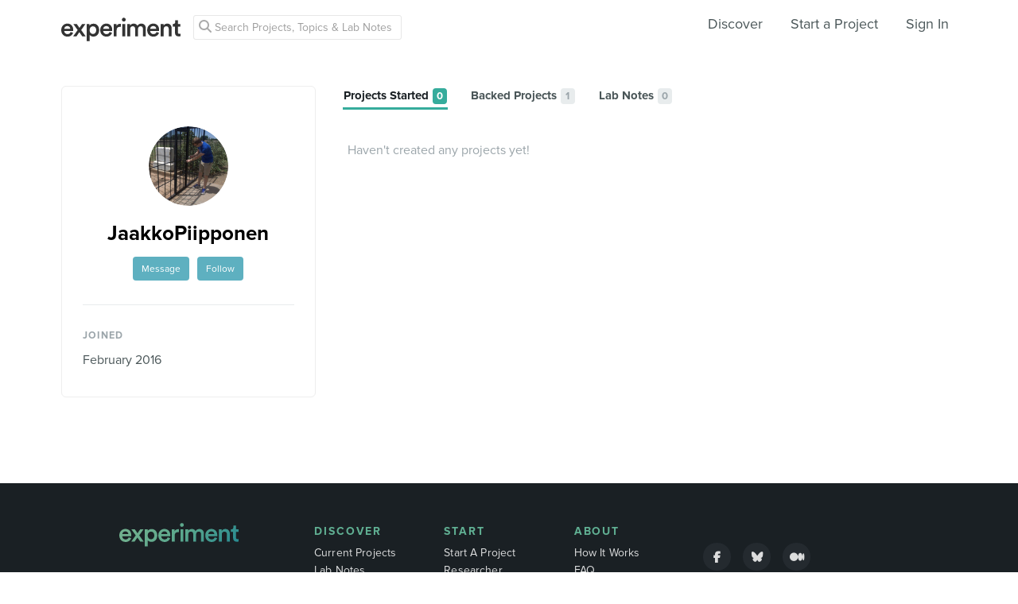

--- FILE ---
content_type: text/html; charset=utf-8
request_url: https://www.google.com/recaptcha/api2/anchor?ar=1&k=6Ldb_70UAAAAAI8hGzJqq1aRW2-GGUO7vYSfUNes&co=aHR0cHM6Ly9leHBlcmltZW50LmNvbTo0NDM.&hl=en&v=PoyoqOPhxBO7pBk68S4YbpHZ&size=invisible&anchor-ms=20000&execute-ms=30000&cb=x4pvjtqy0nj0
body_size: 48565
content:
<!DOCTYPE HTML><html dir="ltr" lang="en"><head><meta http-equiv="Content-Type" content="text/html; charset=UTF-8">
<meta http-equiv="X-UA-Compatible" content="IE=edge">
<title>reCAPTCHA</title>
<style type="text/css">
/* cyrillic-ext */
@font-face {
  font-family: 'Roboto';
  font-style: normal;
  font-weight: 400;
  font-stretch: 100%;
  src: url(//fonts.gstatic.com/s/roboto/v48/KFO7CnqEu92Fr1ME7kSn66aGLdTylUAMa3GUBHMdazTgWw.woff2) format('woff2');
  unicode-range: U+0460-052F, U+1C80-1C8A, U+20B4, U+2DE0-2DFF, U+A640-A69F, U+FE2E-FE2F;
}
/* cyrillic */
@font-face {
  font-family: 'Roboto';
  font-style: normal;
  font-weight: 400;
  font-stretch: 100%;
  src: url(//fonts.gstatic.com/s/roboto/v48/KFO7CnqEu92Fr1ME7kSn66aGLdTylUAMa3iUBHMdazTgWw.woff2) format('woff2');
  unicode-range: U+0301, U+0400-045F, U+0490-0491, U+04B0-04B1, U+2116;
}
/* greek-ext */
@font-face {
  font-family: 'Roboto';
  font-style: normal;
  font-weight: 400;
  font-stretch: 100%;
  src: url(//fonts.gstatic.com/s/roboto/v48/KFO7CnqEu92Fr1ME7kSn66aGLdTylUAMa3CUBHMdazTgWw.woff2) format('woff2');
  unicode-range: U+1F00-1FFF;
}
/* greek */
@font-face {
  font-family: 'Roboto';
  font-style: normal;
  font-weight: 400;
  font-stretch: 100%;
  src: url(//fonts.gstatic.com/s/roboto/v48/KFO7CnqEu92Fr1ME7kSn66aGLdTylUAMa3-UBHMdazTgWw.woff2) format('woff2');
  unicode-range: U+0370-0377, U+037A-037F, U+0384-038A, U+038C, U+038E-03A1, U+03A3-03FF;
}
/* math */
@font-face {
  font-family: 'Roboto';
  font-style: normal;
  font-weight: 400;
  font-stretch: 100%;
  src: url(//fonts.gstatic.com/s/roboto/v48/KFO7CnqEu92Fr1ME7kSn66aGLdTylUAMawCUBHMdazTgWw.woff2) format('woff2');
  unicode-range: U+0302-0303, U+0305, U+0307-0308, U+0310, U+0312, U+0315, U+031A, U+0326-0327, U+032C, U+032F-0330, U+0332-0333, U+0338, U+033A, U+0346, U+034D, U+0391-03A1, U+03A3-03A9, U+03B1-03C9, U+03D1, U+03D5-03D6, U+03F0-03F1, U+03F4-03F5, U+2016-2017, U+2034-2038, U+203C, U+2040, U+2043, U+2047, U+2050, U+2057, U+205F, U+2070-2071, U+2074-208E, U+2090-209C, U+20D0-20DC, U+20E1, U+20E5-20EF, U+2100-2112, U+2114-2115, U+2117-2121, U+2123-214F, U+2190, U+2192, U+2194-21AE, U+21B0-21E5, U+21F1-21F2, U+21F4-2211, U+2213-2214, U+2216-22FF, U+2308-230B, U+2310, U+2319, U+231C-2321, U+2336-237A, U+237C, U+2395, U+239B-23B7, U+23D0, U+23DC-23E1, U+2474-2475, U+25AF, U+25B3, U+25B7, U+25BD, U+25C1, U+25CA, U+25CC, U+25FB, U+266D-266F, U+27C0-27FF, U+2900-2AFF, U+2B0E-2B11, U+2B30-2B4C, U+2BFE, U+3030, U+FF5B, U+FF5D, U+1D400-1D7FF, U+1EE00-1EEFF;
}
/* symbols */
@font-face {
  font-family: 'Roboto';
  font-style: normal;
  font-weight: 400;
  font-stretch: 100%;
  src: url(//fonts.gstatic.com/s/roboto/v48/KFO7CnqEu92Fr1ME7kSn66aGLdTylUAMaxKUBHMdazTgWw.woff2) format('woff2');
  unicode-range: U+0001-000C, U+000E-001F, U+007F-009F, U+20DD-20E0, U+20E2-20E4, U+2150-218F, U+2190, U+2192, U+2194-2199, U+21AF, U+21E6-21F0, U+21F3, U+2218-2219, U+2299, U+22C4-22C6, U+2300-243F, U+2440-244A, U+2460-24FF, U+25A0-27BF, U+2800-28FF, U+2921-2922, U+2981, U+29BF, U+29EB, U+2B00-2BFF, U+4DC0-4DFF, U+FFF9-FFFB, U+10140-1018E, U+10190-1019C, U+101A0, U+101D0-101FD, U+102E0-102FB, U+10E60-10E7E, U+1D2C0-1D2D3, U+1D2E0-1D37F, U+1F000-1F0FF, U+1F100-1F1AD, U+1F1E6-1F1FF, U+1F30D-1F30F, U+1F315, U+1F31C, U+1F31E, U+1F320-1F32C, U+1F336, U+1F378, U+1F37D, U+1F382, U+1F393-1F39F, U+1F3A7-1F3A8, U+1F3AC-1F3AF, U+1F3C2, U+1F3C4-1F3C6, U+1F3CA-1F3CE, U+1F3D4-1F3E0, U+1F3ED, U+1F3F1-1F3F3, U+1F3F5-1F3F7, U+1F408, U+1F415, U+1F41F, U+1F426, U+1F43F, U+1F441-1F442, U+1F444, U+1F446-1F449, U+1F44C-1F44E, U+1F453, U+1F46A, U+1F47D, U+1F4A3, U+1F4B0, U+1F4B3, U+1F4B9, U+1F4BB, U+1F4BF, U+1F4C8-1F4CB, U+1F4D6, U+1F4DA, U+1F4DF, U+1F4E3-1F4E6, U+1F4EA-1F4ED, U+1F4F7, U+1F4F9-1F4FB, U+1F4FD-1F4FE, U+1F503, U+1F507-1F50B, U+1F50D, U+1F512-1F513, U+1F53E-1F54A, U+1F54F-1F5FA, U+1F610, U+1F650-1F67F, U+1F687, U+1F68D, U+1F691, U+1F694, U+1F698, U+1F6AD, U+1F6B2, U+1F6B9-1F6BA, U+1F6BC, U+1F6C6-1F6CF, U+1F6D3-1F6D7, U+1F6E0-1F6EA, U+1F6F0-1F6F3, U+1F6F7-1F6FC, U+1F700-1F7FF, U+1F800-1F80B, U+1F810-1F847, U+1F850-1F859, U+1F860-1F887, U+1F890-1F8AD, U+1F8B0-1F8BB, U+1F8C0-1F8C1, U+1F900-1F90B, U+1F93B, U+1F946, U+1F984, U+1F996, U+1F9E9, U+1FA00-1FA6F, U+1FA70-1FA7C, U+1FA80-1FA89, U+1FA8F-1FAC6, U+1FACE-1FADC, U+1FADF-1FAE9, U+1FAF0-1FAF8, U+1FB00-1FBFF;
}
/* vietnamese */
@font-face {
  font-family: 'Roboto';
  font-style: normal;
  font-weight: 400;
  font-stretch: 100%;
  src: url(//fonts.gstatic.com/s/roboto/v48/KFO7CnqEu92Fr1ME7kSn66aGLdTylUAMa3OUBHMdazTgWw.woff2) format('woff2');
  unicode-range: U+0102-0103, U+0110-0111, U+0128-0129, U+0168-0169, U+01A0-01A1, U+01AF-01B0, U+0300-0301, U+0303-0304, U+0308-0309, U+0323, U+0329, U+1EA0-1EF9, U+20AB;
}
/* latin-ext */
@font-face {
  font-family: 'Roboto';
  font-style: normal;
  font-weight: 400;
  font-stretch: 100%;
  src: url(//fonts.gstatic.com/s/roboto/v48/KFO7CnqEu92Fr1ME7kSn66aGLdTylUAMa3KUBHMdazTgWw.woff2) format('woff2');
  unicode-range: U+0100-02BA, U+02BD-02C5, U+02C7-02CC, U+02CE-02D7, U+02DD-02FF, U+0304, U+0308, U+0329, U+1D00-1DBF, U+1E00-1E9F, U+1EF2-1EFF, U+2020, U+20A0-20AB, U+20AD-20C0, U+2113, U+2C60-2C7F, U+A720-A7FF;
}
/* latin */
@font-face {
  font-family: 'Roboto';
  font-style: normal;
  font-weight: 400;
  font-stretch: 100%;
  src: url(//fonts.gstatic.com/s/roboto/v48/KFO7CnqEu92Fr1ME7kSn66aGLdTylUAMa3yUBHMdazQ.woff2) format('woff2');
  unicode-range: U+0000-00FF, U+0131, U+0152-0153, U+02BB-02BC, U+02C6, U+02DA, U+02DC, U+0304, U+0308, U+0329, U+2000-206F, U+20AC, U+2122, U+2191, U+2193, U+2212, U+2215, U+FEFF, U+FFFD;
}
/* cyrillic-ext */
@font-face {
  font-family: 'Roboto';
  font-style: normal;
  font-weight: 500;
  font-stretch: 100%;
  src: url(//fonts.gstatic.com/s/roboto/v48/KFO7CnqEu92Fr1ME7kSn66aGLdTylUAMa3GUBHMdazTgWw.woff2) format('woff2');
  unicode-range: U+0460-052F, U+1C80-1C8A, U+20B4, U+2DE0-2DFF, U+A640-A69F, U+FE2E-FE2F;
}
/* cyrillic */
@font-face {
  font-family: 'Roboto';
  font-style: normal;
  font-weight: 500;
  font-stretch: 100%;
  src: url(//fonts.gstatic.com/s/roboto/v48/KFO7CnqEu92Fr1ME7kSn66aGLdTylUAMa3iUBHMdazTgWw.woff2) format('woff2');
  unicode-range: U+0301, U+0400-045F, U+0490-0491, U+04B0-04B1, U+2116;
}
/* greek-ext */
@font-face {
  font-family: 'Roboto';
  font-style: normal;
  font-weight: 500;
  font-stretch: 100%;
  src: url(//fonts.gstatic.com/s/roboto/v48/KFO7CnqEu92Fr1ME7kSn66aGLdTylUAMa3CUBHMdazTgWw.woff2) format('woff2');
  unicode-range: U+1F00-1FFF;
}
/* greek */
@font-face {
  font-family: 'Roboto';
  font-style: normal;
  font-weight: 500;
  font-stretch: 100%;
  src: url(//fonts.gstatic.com/s/roboto/v48/KFO7CnqEu92Fr1ME7kSn66aGLdTylUAMa3-UBHMdazTgWw.woff2) format('woff2');
  unicode-range: U+0370-0377, U+037A-037F, U+0384-038A, U+038C, U+038E-03A1, U+03A3-03FF;
}
/* math */
@font-face {
  font-family: 'Roboto';
  font-style: normal;
  font-weight: 500;
  font-stretch: 100%;
  src: url(//fonts.gstatic.com/s/roboto/v48/KFO7CnqEu92Fr1ME7kSn66aGLdTylUAMawCUBHMdazTgWw.woff2) format('woff2');
  unicode-range: U+0302-0303, U+0305, U+0307-0308, U+0310, U+0312, U+0315, U+031A, U+0326-0327, U+032C, U+032F-0330, U+0332-0333, U+0338, U+033A, U+0346, U+034D, U+0391-03A1, U+03A3-03A9, U+03B1-03C9, U+03D1, U+03D5-03D6, U+03F0-03F1, U+03F4-03F5, U+2016-2017, U+2034-2038, U+203C, U+2040, U+2043, U+2047, U+2050, U+2057, U+205F, U+2070-2071, U+2074-208E, U+2090-209C, U+20D0-20DC, U+20E1, U+20E5-20EF, U+2100-2112, U+2114-2115, U+2117-2121, U+2123-214F, U+2190, U+2192, U+2194-21AE, U+21B0-21E5, U+21F1-21F2, U+21F4-2211, U+2213-2214, U+2216-22FF, U+2308-230B, U+2310, U+2319, U+231C-2321, U+2336-237A, U+237C, U+2395, U+239B-23B7, U+23D0, U+23DC-23E1, U+2474-2475, U+25AF, U+25B3, U+25B7, U+25BD, U+25C1, U+25CA, U+25CC, U+25FB, U+266D-266F, U+27C0-27FF, U+2900-2AFF, U+2B0E-2B11, U+2B30-2B4C, U+2BFE, U+3030, U+FF5B, U+FF5D, U+1D400-1D7FF, U+1EE00-1EEFF;
}
/* symbols */
@font-face {
  font-family: 'Roboto';
  font-style: normal;
  font-weight: 500;
  font-stretch: 100%;
  src: url(//fonts.gstatic.com/s/roboto/v48/KFO7CnqEu92Fr1ME7kSn66aGLdTylUAMaxKUBHMdazTgWw.woff2) format('woff2');
  unicode-range: U+0001-000C, U+000E-001F, U+007F-009F, U+20DD-20E0, U+20E2-20E4, U+2150-218F, U+2190, U+2192, U+2194-2199, U+21AF, U+21E6-21F0, U+21F3, U+2218-2219, U+2299, U+22C4-22C6, U+2300-243F, U+2440-244A, U+2460-24FF, U+25A0-27BF, U+2800-28FF, U+2921-2922, U+2981, U+29BF, U+29EB, U+2B00-2BFF, U+4DC0-4DFF, U+FFF9-FFFB, U+10140-1018E, U+10190-1019C, U+101A0, U+101D0-101FD, U+102E0-102FB, U+10E60-10E7E, U+1D2C0-1D2D3, U+1D2E0-1D37F, U+1F000-1F0FF, U+1F100-1F1AD, U+1F1E6-1F1FF, U+1F30D-1F30F, U+1F315, U+1F31C, U+1F31E, U+1F320-1F32C, U+1F336, U+1F378, U+1F37D, U+1F382, U+1F393-1F39F, U+1F3A7-1F3A8, U+1F3AC-1F3AF, U+1F3C2, U+1F3C4-1F3C6, U+1F3CA-1F3CE, U+1F3D4-1F3E0, U+1F3ED, U+1F3F1-1F3F3, U+1F3F5-1F3F7, U+1F408, U+1F415, U+1F41F, U+1F426, U+1F43F, U+1F441-1F442, U+1F444, U+1F446-1F449, U+1F44C-1F44E, U+1F453, U+1F46A, U+1F47D, U+1F4A3, U+1F4B0, U+1F4B3, U+1F4B9, U+1F4BB, U+1F4BF, U+1F4C8-1F4CB, U+1F4D6, U+1F4DA, U+1F4DF, U+1F4E3-1F4E6, U+1F4EA-1F4ED, U+1F4F7, U+1F4F9-1F4FB, U+1F4FD-1F4FE, U+1F503, U+1F507-1F50B, U+1F50D, U+1F512-1F513, U+1F53E-1F54A, U+1F54F-1F5FA, U+1F610, U+1F650-1F67F, U+1F687, U+1F68D, U+1F691, U+1F694, U+1F698, U+1F6AD, U+1F6B2, U+1F6B9-1F6BA, U+1F6BC, U+1F6C6-1F6CF, U+1F6D3-1F6D7, U+1F6E0-1F6EA, U+1F6F0-1F6F3, U+1F6F7-1F6FC, U+1F700-1F7FF, U+1F800-1F80B, U+1F810-1F847, U+1F850-1F859, U+1F860-1F887, U+1F890-1F8AD, U+1F8B0-1F8BB, U+1F8C0-1F8C1, U+1F900-1F90B, U+1F93B, U+1F946, U+1F984, U+1F996, U+1F9E9, U+1FA00-1FA6F, U+1FA70-1FA7C, U+1FA80-1FA89, U+1FA8F-1FAC6, U+1FACE-1FADC, U+1FADF-1FAE9, U+1FAF0-1FAF8, U+1FB00-1FBFF;
}
/* vietnamese */
@font-face {
  font-family: 'Roboto';
  font-style: normal;
  font-weight: 500;
  font-stretch: 100%;
  src: url(//fonts.gstatic.com/s/roboto/v48/KFO7CnqEu92Fr1ME7kSn66aGLdTylUAMa3OUBHMdazTgWw.woff2) format('woff2');
  unicode-range: U+0102-0103, U+0110-0111, U+0128-0129, U+0168-0169, U+01A0-01A1, U+01AF-01B0, U+0300-0301, U+0303-0304, U+0308-0309, U+0323, U+0329, U+1EA0-1EF9, U+20AB;
}
/* latin-ext */
@font-face {
  font-family: 'Roboto';
  font-style: normal;
  font-weight: 500;
  font-stretch: 100%;
  src: url(//fonts.gstatic.com/s/roboto/v48/KFO7CnqEu92Fr1ME7kSn66aGLdTylUAMa3KUBHMdazTgWw.woff2) format('woff2');
  unicode-range: U+0100-02BA, U+02BD-02C5, U+02C7-02CC, U+02CE-02D7, U+02DD-02FF, U+0304, U+0308, U+0329, U+1D00-1DBF, U+1E00-1E9F, U+1EF2-1EFF, U+2020, U+20A0-20AB, U+20AD-20C0, U+2113, U+2C60-2C7F, U+A720-A7FF;
}
/* latin */
@font-face {
  font-family: 'Roboto';
  font-style: normal;
  font-weight: 500;
  font-stretch: 100%;
  src: url(//fonts.gstatic.com/s/roboto/v48/KFO7CnqEu92Fr1ME7kSn66aGLdTylUAMa3yUBHMdazQ.woff2) format('woff2');
  unicode-range: U+0000-00FF, U+0131, U+0152-0153, U+02BB-02BC, U+02C6, U+02DA, U+02DC, U+0304, U+0308, U+0329, U+2000-206F, U+20AC, U+2122, U+2191, U+2193, U+2212, U+2215, U+FEFF, U+FFFD;
}
/* cyrillic-ext */
@font-face {
  font-family: 'Roboto';
  font-style: normal;
  font-weight: 900;
  font-stretch: 100%;
  src: url(//fonts.gstatic.com/s/roboto/v48/KFO7CnqEu92Fr1ME7kSn66aGLdTylUAMa3GUBHMdazTgWw.woff2) format('woff2');
  unicode-range: U+0460-052F, U+1C80-1C8A, U+20B4, U+2DE0-2DFF, U+A640-A69F, U+FE2E-FE2F;
}
/* cyrillic */
@font-face {
  font-family: 'Roboto';
  font-style: normal;
  font-weight: 900;
  font-stretch: 100%;
  src: url(//fonts.gstatic.com/s/roboto/v48/KFO7CnqEu92Fr1ME7kSn66aGLdTylUAMa3iUBHMdazTgWw.woff2) format('woff2');
  unicode-range: U+0301, U+0400-045F, U+0490-0491, U+04B0-04B1, U+2116;
}
/* greek-ext */
@font-face {
  font-family: 'Roboto';
  font-style: normal;
  font-weight: 900;
  font-stretch: 100%;
  src: url(//fonts.gstatic.com/s/roboto/v48/KFO7CnqEu92Fr1ME7kSn66aGLdTylUAMa3CUBHMdazTgWw.woff2) format('woff2');
  unicode-range: U+1F00-1FFF;
}
/* greek */
@font-face {
  font-family: 'Roboto';
  font-style: normal;
  font-weight: 900;
  font-stretch: 100%;
  src: url(//fonts.gstatic.com/s/roboto/v48/KFO7CnqEu92Fr1ME7kSn66aGLdTylUAMa3-UBHMdazTgWw.woff2) format('woff2');
  unicode-range: U+0370-0377, U+037A-037F, U+0384-038A, U+038C, U+038E-03A1, U+03A3-03FF;
}
/* math */
@font-face {
  font-family: 'Roboto';
  font-style: normal;
  font-weight: 900;
  font-stretch: 100%;
  src: url(//fonts.gstatic.com/s/roboto/v48/KFO7CnqEu92Fr1ME7kSn66aGLdTylUAMawCUBHMdazTgWw.woff2) format('woff2');
  unicode-range: U+0302-0303, U+0305, U+0307-0308, U+0310, U+0312, U+0315, U+031A, U+0326-0327, U+032C, U+032F-0330, U+0332-0333, U+0338, U+033A, U+0346, U+034D, U+0391-03A1, U+03A3-03A9, U+03B1-03C9, U+03D1, U+03D5-03D6, U+03F0-03F1, U+03F4-03F5, U+2016-2017, U+2034-2038, U+203C, U+2040, U+2043, U+2047, U+2050, U+2057, U+205F, U+2070-2071, U+2074-208E, U+2090-209C, U+20D0-20DC, U+20E1, U+20E5-20EF, U+2100-2112, U+2114-2115, U+2117-2121, U+2123-214F, U+2190, U+2192, U+2194-21AE, U+21B0-21E5, U+21F1-21F2, U+21F4-2211, U+2213-2214, U+2216-22FF, U+2308-230B, U+2310, U+2319, U+231C-2321, U+2336-237A, U+237C, U+2395, U+239B-23B7, U+23D0, U+23DC-23E1, U+2474-2475, U+25AF, U+25B3, U+25B7, U+25BD, U+25C1, U+25CA, U+25CC, U+25FB, U+266D-266F, U+27C0-27FF, U+2900-2AFF, U+2B0E-2B11, U+2B30-2B4C, U+2BFE, U+3030, U+FF5B, U+FF5D, U+1D400-1D7FF, U+1EE00-1EEFF;
}
/* symbols */
@font-face {
  font-family: 'Roboto';
  font-style: normal;
  font-weight: 900;
  font-stretch: 100%;
  src: url(//fonts.gstatic.com/s/roboto/v48/KFO7CnqEu92Fr1ME7kSn66aGLdTylUAMaxKUBHMdazTgWw.woff2) format('woff2');
  unicode-range: U+0001-000C, U+000E-001F, U+007F-009F, U+20DD-20E0, U+20E2-20E4, U+2150-218F, U+2190, U+2192, U+2194-2199, U+21AF, U+21E6-21F0, U+21F3, U+2218-2219, U+2299, U+22C4-22C6, U+2300-243F, U+2440-244A, U+2460-24FF, U+25A0-27BF, U+2800-28FF, U+2921-2922, U+2981, U+29BF, U+29EB, U+2B00-2BFF, U+4DC0-4DFF, U+FFF9-FFFB, U+10140-1018E, U+10190-1019C, U+101A0, U+101D0-101FD, U+102E0-102FB, U+10E60-10E7E, U+1D2C0-1D2D3, U+1D2E0-1D37F, U+1F000-1F0FF, U+1F100-1F1AD, U+1F1E6-1F1FF, U+1F30D-1F30F, U+1F315, U+1F31C, U+1F31E, U+1F320-1F32C, U+1F336, U+1F378, U+1F37D, U+1F382, U+1F393-1F39F, U+1F3A7-1F3A8, U+1F3AC-1F3AF, U+1F3C2, U+1F3C4-1F3C6, U+1F3CA-1F3CE, U+1F3D4-1F3E0, U+1F3ED, U+1F3F1-1F3F3, U+1F3F5-1F3F7, U+1F408, U+1F415, U+1F41F, U+1F426, U+1F43F, U+1F441-1F442, U+1F444, U+1F446-1F449, U+1F44C-1F44E, U+1F453, U+1F46A, U+1F47D, U+1F4A3, U+1F4B0, U+1F4B3, U+1F4B9, U+1F4BB, U+1F4BF, U+1F4C8-1F4CB, U+1F4D6, U+1F4DA, U+1F4DF, U+1F4E3-1F4E6, U+1F4EA-1F4ED, U+1F4F7, U+1F4F9-1F4FB, U+1F4FD-1F4FE, U+1F503, U+1F507-1F50B, U+1F50D, U+1F512-1F513, U+1F53E-1F54A, U+1F54F-1F5FA, U+1F610, U+1F650-1F67F, U+1F687, U+1F68D, U+1F691, U+1F694, U+1F698, U+1F6AD, U+1F6B2, U+1F6B9-1F6BA, U+1F6BC, U+1F6C6-1F6CF, U+1F6D3-1F6D7, U+1F6E0-1F6EA, U+1F6F0-1F6F3, U+1F6F7-1F6FC, U+1F700-1F7FF, U+1F800-1F80B, U+1F810-1F847, U+1F850-1F859, U+1F860-1F887, U+1F890-1F8AD, U+1F8B0-1F8BB, U+1F8C0-1F8C1, U+1F900-1F90B, U+1F93B, U+1F946, U+1F984, U+1F996, U+1F9E9, U+1FA00-1FA6F, U+1FA70-1FA7C, U+1FA80-1FA89, U+1FA8F-1FAC6, U+1FACE-1FADC, U+1FADF-1FAE9, U+1FAF0-1FAF8, U+1FB00-1FBFF;
}
/* vietnamese */
@font-face {
  font-family: 'Roboto';
  font-style: normal;
  font-weight: 900;
  font-stretch: 100%;
  src: url(//fonts.gstatic.com/s/roboto/v48/KFO7CnqEu92Fr1ME7kSn66aGLdTylUAMa3OUBHMdazTgWw.woff2) format('woff2');
  unicode-range: U+0102-0103, U+0110-0111, U+0128-0129, U+0168-0169, U+01A0-01A1, U+01AF-01B0, U+0300-0301, U+0303-0304, U+0308-0309, U+0323, U+0329, U+1EA0-1EF9, U+20AB;
}
/* latin-ext */
@font-face {
  font-family: 'Roboto';
  font-style: normal;
  font-weight: 900;
  font-stretch: 100%;
  src: url(//fonts.gstatic.com/s/roboto/v48/KFO7CnqEu92Fr1ME7kSn66aGLdTylUAMa3KUBHMdazTgWw.woff2) format('woff2');
  unicode-range: U+0100-02BA, U+02BD-02C5, U+02C7-02CC, U+02CE-02D7, U+02DD-02FF, U+0304, U+0308, U+0329, U+1D00-1DBF, U+1E00-1E9F, U+1EF2-1EFF, U+2020, U+20A0-20AB, U+20AD-20C0, U+2113, U+2C60-2C7F, U+A720-A7FF;
}
/* latin */
@font-face {
  font-family: 'Roboto';
  font-style: normal;
  font-weight: 900;
  font-stretch: 100%;
  src: url(//fonts.gstatic.com/s/roboto/v48/KFO7CnqEu92Fr1ME7kSn66aGLdTylUAMa3yUBHMdazQ.woff2) format('woff2');
  unicode-range: U+0000-00FF, U+0131, U+0152-0153, U+02BB-02BC, U+02C6, U+02DA, U+02DC, U+0304, U+0308, U+0329, U+2000-206F, U+20AC, U+2122, U+2191, U+2193, U+2212, U+2215, U+FEFF, U+FFFD;
}

</style>
<link rel="stylesheet" type="text/css" href="https://www.gstatic.com/recaptcha/releases/PoyoqOPhxBO7pBk68S4YbpHZ/styles__ltr.css">
<script nonce="5QD_WtsOm3Ga3XsA79OdOA" type="text/javascript">window['__recaptcha_api'] = 'https://www.google.com/recaptcha/api2/';</script>
<script type="text/javascript" src="https://www.gstatic.com/recaptcha/releases/PoyoqOPhxBO7pBk68S4YbpHZ/recaptcha__en.js" nonce="5QD_WtsOm3Ga3XsA79OdOA">
      
    </script></head>
<body><div id="rc-anchor-alert" class="rc-anchor-alert"></div>
<input type="hidden" id="recaptcha-token" value="[base64]">
<script type="text/javascript" nonce="5QD_WtsOm3Ga3XsA79OdOA">
      recaptcha.anchor.Main.init("[\x22ainput\x22,[\x22bgdata\x22,\x22\x22,\[base64]/[base64]/[base64]/[base64]/[base64]/[base64]/KGcoTywyNTMsTy5PKSxVRyhPLEMpKTpnKE8sMjUzLEMpLE8pKSxsKSksTykpfSxieT1mdW5jdGlvbihDLE8sdSxsKXtmb3IobD0odT1SKEMpLDApO08+MDtPLS0pbD1sPDw4fFooQyk7ZyhDLHUsbCl9LFVHPWZ1bmN0aW9uKEMsTyl7Qy5pLmxlbmd0aD4xMDQ/[base64]/[base64]/[base64]/[base64]/[base64]/[base64]/[base64]\\u003d\x22,\[base64]\\u003d\\u003d\x22,\x22w5rCpcOwCsK4w6TCsyXCuDnCrG8KXsKbXhw4w4vClTFYUcO2wonCm2LDvQICwrN6wocHF0HCjl7DuUHDhBnDi1LDgi/CtMO+wrUDw7ZQw6jCjH1KwqxjwqXCukfCtcKDw57DpsOVfsO8wp1jFhFUwo7Cj8OWw7onw4zCvMKvNTTDrj/[base64]/Ch8KjVMKrw7nCkcKPOcK6wprCmMOSQMOYYsKYw4jDkMOwwrciw5c2woXDpn0JwrjCnQTDk8KVwqJYw4PChsOSXX3CiMOxGQfDvWvCq8K3LDPCgMONw4XDrlQFwrZvw7FVMsK1AG9vfiUmw51jwrPDkS8/QcOzEsKNe8O/w4/CpMOZIgbCmMO6U8KqB8K5woI7w7t9woHCjMOlw79qwoDDmsKewqktwobDo3nCuC8OwrwOwpFXw6LDnDRUesKvw6nDusOOaEgDS8K3w6t3w63CrWU0wp/DiMOwwrbCp8Klwp7Cq8K4PMK7wqxJwog9wq1nw4nCvjgww4zCvQrDiWTDoBt1e8OCwp1Ow6QTAcO6wrbDpsKVWzPCvC8McRzCvMOqMMKnwpbDmBzCl3EfUcK/w7tEw6BKOBEDw4zDiMKqYcOAXMKJwqhpwrnDqnHDksKuLBzDpwzCkcOuw6VhMADDg0NlwrQRw6UKHlzDosOgw7J/InrCpMK/QAvDtlwYwofCqiLCp2zDpAsowpnDuQvDrD5HEGhiw7bCjC/CkMKpaQNWeMOVDWfCncO/w6XDjwzCncKmY3lPw6JswrNLXRLCjjHDncO1w647w6bChyvDgAhJwq3DgwlgLngwwrQ/worDoMOnw5M2w5d/YcOMenciPQJ8QmnCu8Klw5APwoIww7TDhsOnDMKqb8KeJnXCu2HDlMO1fw0HE3xew7BUBW7Dt8KMQ8K/[base64]/[base64]/CjktyecK1X0zDsMKHPidTXcOpwowzKhcYWcO8w7zDgRrCrcOJFsO2eMOzFMKQw7kpRAk6cRRrSjxCwo/Dlm8RIRhUw4xAw68Aw4PDlBoMbxJ2BV3Cg8Kpw4hQeDkdBMOIw6/DhTvDn8OwJkfDiRt8NxdfwpLCkAgSwosoY3HCmsOSwrXClz3CkyzDnCkmw4LDvcOCw7xuw4ZvM3zClcKTw4XDp8Oga8OtKMOgwqoQw7s3dSrDosKhw4nCsj4ZfVvCmMOef8KSw7FuwqfCgmBkFcOWYsKqZXvCtno0JFfDun/DisOVwqAwR8KZYcKlw69KPsK4G8K/w6nCsVXCp8OLw4YTesOlZz8bJcOrw4rCuMO+w6nDjHZ+w4hOwr/CpmQgGDxlw7nCjX/[base64]/wrDDncOCZsKUwr0Mw5sTFnXCqcKxOBJ4Lw3CslTClMKnw5HCh8OFw4rDr8OgTMK5wq3DujzDrV7Di3AywrHDrcKvbMKDAcKMP0EYwpsZwo4nahXDgRV6w6TCkSrDnWJSwoXChzLDg0Iew4LDmWFEw5wnw6rDvjrCoiYtw7DDhn1LMiBzc3bDmCM5NsOdSR/CicOHRMO0wrIkFcKvwqTCrsODw4zCtBjCm2oKOjsyCSY9wqLDjzdDcCLCg29WwoDCg8O5w6RIOcOhwovDlmQoJsKUJyrCj1nCnh0Dw53CtMKICzh/wprDoRPCtsO7LcKxw7EzwoMxw70vc8OTMMKMw5rDlsKSPBNbw73DqsKyw5ITXsOPw6PCvCPCiMO0w7U6w7TDisKowqvCg8Kkw4XDtsKlw6l8w7bDicONRUoea8KSwpfDhMOIw5cjBRcYwo1Db2/ClQXDosO7w7bCo8KBRMKNdCHDomwVwqwtw4JOwqXCph7DkMOTShzDgXLDjMKQwr/DgBjDpHjChMOdwol/HhfCmmMWwrZsw4xWw7BqEcO+LS5Fw7nCr8Kuw63CnzPCpD7Ckl/Ci37CixJXScOoKH10C8KpwozDpTczw4XCtCjDgMKtEMKXBHfDrsKaw5vClyvDrRgIw6/CuSgndmNwwoptFMOeOMK3w4TCjUjCu0bCjcOLSMKAHSxAbjcsw5nDj8Kww4DCmllhawTDsRgOMcOrXzdOVRXDo0PDjw0swqYSwpsHXsKfwoB0w5UIwrtIZsOneEsLNCTCk2vDvRsdVwQ5dSHDicKfw78Ow6TDosOlw752wprClMKWPQ5jwr/DoRTDtkJ0dcKKIcKVwqrDmcK+woLCs8OtY1nDiMOnP3jDpj9Hak9uwrdZwqEWw4nCucKIwoXCv8KzwoshBBDDvEFNw4XDsMK/[base64]/ChMK0KMOLNX7Ck8OnNMKfw5p4AsKYw4fDsS5FwpEXcGslwqXDtm/DtcOqwr3DmsKtOwNWw6LCjsOtwq/[base64]/CnS3DnG7CosKxYUzDkcKZOsKnwrt5XcK+BU7ChsKsBwkBdsKaGgVow7JIVsOAfyrDp8OVwqrChC5sWMKQAhI3wqBRw5PCtcOHMsKKdcO5w4UDwr7DoMKYw6fDu1hfL8ORwrkAwpXDrlwmw63ChDrCuMKrwpohwo3DtQPDvydPw7NwQsKHwqnCjgnDvMKuwrrDqsO/w7hOEMO6w5QsDcKNUMKxasKnwqPDsg57w6FLfRslFDpjQS/DrcKGLx3DjsORZMOsw7fDmxzDmsOrVDoPPMOOTBUXZcOGEy/[base64]/Ctn1FwrfDp0cNw5/[base64]/DpcKEw7gnbRc0w7fDgkvCtsKPw5d3w77DhhPDvCpsbWXCiFXDokwEMWbDvBDCkMKnwqrCqcKnw4YmYsOKV8K8w4zDvgDCs0XCgVfDrh/Dvl/[base64]/[base64]/ClDRBCMK/[base64]/DrHfClcKEw4stw5nCmMOYwpHCi8KCExU2woPDpBtuJ0zCqsKzC8OzBcKvwqVOf8K7O8KxwqIKLHV8IwQ6wqLDiXvDq1AlE8KgUW/DhcOWL07CtsOkJMOgw5VKO0/CnUlPdjrDiW1rwo5QwoLDoGsvw68bPcK5Q1EzQcO4w4oLwpJ/[base64]/wpLDiHkqwovCmSF1TDLDuwHCrAnDrsKjDsOXwrMWb3vCkg3Dn1zCjSXDogYgwqpow71pw7HCnn3Dkj3Ds8KneVbChCjDh8KYEsOfIxkNSD3DmSxtwrvCnMKawrnCiMOsw6bCtjLCgkHCkVLDrRbCkcK+HsKqwrwQwpxfL297wqbComFhw4ZxH0A8w59KOMKLDy/Cr3tmwpgHVcKVAsKqwos/w6DDkMO1eMOUDsOfA387w7DDkMKYZltDbsKNwq4zwpbDgC3DqHnCpcKcwpcbdDIlXF8/wqZHw7ANw4hVwqF5bmkcBzPDmF8wwp5Fwqsww7zCmcOzw7rDpHrCj8OvSzTCmTTChsKxwoxBw5QhHjDDm8KiPBomEhlhUSfCnmY3w4vDh8OlKsOpYcK6Qz0kw4Qjw5LDpsOpw6peLsO1w4l5e8O+wow/[base64]/wqbDosOhw5nCl8OJw6zCkmHDhwEON8KnwpZ3UsOMAH/CojgvwqHDrMOMwqfDvsOVwqnDrCPCmx3DrsKYwrUqw6bCusKsSWhoKsKBw4zDpE/Dkx7CtgLCv8K6EQJDXmEYREFmw7wVw6F3w7fDmMK5wrdaw7TDrm7CsyXDmzg+JcKeMhIMWMORHcOuwq/DoMOCLnkHwqPCusKwwpoVwrTDs8K8TjvDpcKFVFrDikUgw7oQWMO0Jm1aw7N9wqRfwp3DmwnCqTMsw4rDv8K6w7FieMOOw47ChcOHw6nCpFLCjx4KcRnCjsK7VQssw6ZTwrMNwq7DlAUHYcKyW3QEQnDCpsKFwrjDqEBmwqoBKG0JBgNBw5UICCshw5t2w68IXyVYwr/Ch8KKwqnCo8KRwqdDLsOCwp3CqcKINjLDlFfCv8OEA8KVUsOgw4DDsMKLXyx2amrCtVoWE8Ogb8KhaGICf2oKw6sowqXCicKZUjkrCsKRwoHDrsO/A8OjwrfDjMKXGm7DhGVGw5UGI0BzwoJaw6TDpMKbI8KTfgErR8K3wpMyZXxLeWXDk8OKw6kww47DqCjDvg0EUXl9w4JgwoHDqcO5wrYzwozDr0rCrcO6MMOEw7rDjcOrABXDpETDscOqwrMYTQ0Ew6IZwqFqwoLCp3nDqw8mJ8OYKy9Rwq/[base64]/[base64]/DqmnCnEnClMK7JcKjYQAVw6nCpcKOwonCjh5Vw6bCusKxw4c3DcOkAMO1J8KAXg91QsOkw4bCjk0bUMOBSVcwXzjCr3bDqcO5Hngww7rDon8nwqViJXDDjQRSw4rDgRjDqw42PkNMwqzCvk9lRsOuwpciwq/[base64]/CogfCosKFeRTCh2TDmsKCw5gmJ8OlHMObH8KjAhrDjMKOScO7RsOkfMK8wr/DpcKhRBlfw4/ClcOYKxbCtcOgNcK/JMKxwphEwp1/XcKnw6HDi8OCS8ObE3DCnmrCnsODw6oVwp12w5d7woXCmF7DsS/CoSLCsAjDrsO4ecO3wofCgcOGwqPDqsOfw5PDtWYnMcKiV27Ds0QZw5vCvH91w6ZhbVbCm0jClF7ChMKefcOkGMKZe8KlUUd/[base64]/w5ZKwro/GcOVCcOAUsOGw4pkBcKsRWvDuFDCmsKMwpcXF3DCgTrDtsKQT8OsbcOWKMOjw41hCMKBfxABGDHDolLCgcOewq10TVDDvgczTXpkVU0QO8Ouw7rClcOceMOSYXUbKl7Du8ONbMOuA8KYwoo+dMOywo9JA8KlwpYYKhxLFHgDMEQdTsOybGrDrHHCszJNw5FPw4/Dl8OCFhRuw4FYacOswpfCo8KVwqjCl8O1w7LCjsKoPsKtw7oFw4LCoxfDjcKNNMKLVMO9Vl3DgA9Kw58OVsOowq7Dum11wr1cYMKfFD7Dn8OKw5tXwpXCgDM0w7zChgB4w6rCq2E7wqEQwrp7GErDkcOqMMOXwpMowrXCv8O/w4rCoDLCnsKzVsK7wrPDqMKQZMKlwpvDqUHCm8ODGF7Cv00+QcKgwoDCq8O8cBkkw4Qdwq9oGScnXsOsw4bDgMOawpzDr0zCrcOdwoxWEB3CisKMTsKxwqjCjyAxwoDCh8O7woQvD8O2woRPdMKfEA/CnMOMKy/DukjCjAzDkiHDisOCwpUKwrPDsHJPECYDw7/[base64]/CsOlwrZUQA/[base64]/w7zCmsKGXcKfw5FUw4QpW8OVHxfDq8KCXsODfmjDlWVVS0Z2OlzDuhZnEjLDisKeC2w5woVxwpsrXAw2EMK2wr/CiGjDgsOMbCHDvMKwKGhOw4ppwr9ocMKAbMOnw6spwovCq8K9w58BwqRCwowNBATDg3PCocKvCh5twq/CphfDn8KWwqwMc8KSwpHCjCJ2csOAfEzCksOuDsOJw74pwqRxw4lTwp4dO8OPHAQHwq43wp7DsMOGF1Uiw4DDo3McUsOiw53CiMOhw6E0cmzCh8KhTsO2BiTDlyTDjl/CvMKdHTLDgwHCohPDm8KBwpfCmn4VDFcDczQDV8K3fsKVw6zCrmHDuHoIw4bDiWZHP0PDqQXDjcOHwq/CpWZaXsK7wrErw7tGw7/Dk8KGw6RGTsOBLXYiwpdGwprDkMKGI3NxLn5Aw44Gw7NYwrbClXnDtsKIwq4vI8K+wo7ChFXCiyzDt8KKcw3DtR5+PDLDmsKXTAolIyfCosOZcDV9T8OwwrxSRcOfwrDCrEvDpUNQwqYhZlg9w5AdeiDDtnTCjHHDq8O1wrTCjys4JFrCj0g1w5TDg8OGYG5cLE/DrSUwdMKpw4vCqEfCqxnCtsO+wrHDmhDClFjCuMONwo7Dp8KUVMO8wrhuJUAoZkXClHXCgW5Zw63DpMOxWxggDcOYwozDpHLCvDczwrXDpWhNRsKcG1/[base64]/DshlGL8KtwpvDljrCkUfCvcKQw4kQwpJiCXl6wo/DkcKgw7PClBRYw63DhcKsw7RhGl42wqnDiwDDoyh5w5/CiTLCkAoCw4LDg0fCpVkhw73CvAnDscO6A8OZeMKaw7TDqjvClMOBBMOfeXVTwpbDiWvCncKCwp/DtMKmacOqwqHDoHFEOMKRw6nDm8KZdcO5w6bCtsKBPcKhwrV2w55ncXI3esONXMKfwpV1wo0cwqd4d0dkCkfDijHDlcKrwrIxw4kRwqbDgmYbAGzCllANEcOIU3M1XsO4M8KHw7rCqMOjw5rChg5uZMODwr3DsMOjYQ/CnjgUwobDlMOVGMKOF088w5fDhAoUYQBbw50Uwp09EMOZLMKEAWTDlcKzeHLDocOXHzTDucO2D2B7NTNIUsK2woMSPVxcwq8nLS7CigcvDStoTX5AQTfCtMOBwrfCisK2QcOZBjDCiz/Dq8O4RMKvwpvCuSkCK08+w4/DiMKfZGPCgMOowp1yDMOsw4EzwrDCthbCp8OqSQBtEXV4Q8KoH18Uw5jDkD/DqFXDnzTCiMKqw63DvlpuTTwdwqjDonVRwrUiw5hRHsKgZh3DksKae8O1wrVWd8OJw6bCh8KKYzzCl8Obwo5Sw7/Cg8OzTwcIN8KVwqPDn8KQwpkQElFdNDZAwqnCsMK2wp/DvMKTTMOjJcOfwrjDvsO6UDZKwpNgwqgxC3ltw5fCnizCpDlEWsO/w6BsYU86wovDo8OCFHzCqjZRRGB1TsKUSsK2wonDsMO5w7QyAcO0wqrDr8Osw6kqbUp1X8KMw4tvQMKdBBXCsWzDrVtIaMOZw5jChH4SbkEkwp/[base64]/wpQCIcOvZXhYTirCiMKfw7/Dm8KvwqVqw4pmwqlTRW/Dg1DCi8KBdRxvwptSR8ONUcKlwrE1RMO/wooiw7NxAVkew4QPw7ZhV8O2L2nCsxDCgAkfw6TDr8K1wozCn8Krw63DnxvCuU7CncKFfMKxw6/CnMOWLMK/w7HCpxNVwrQbH8Kqw5JKwps9wpDDrsKfDcKywqBIwpsDAgnDhsO1w4LDljcowqvDtMK3OMOtwo4jwqfDmizDssKxw5fCqcKbMAXDpyfDi8Oxwr45wqnCo8O/wqBAw5k9DH7CuUDCk1zCjMO3O8Kpw48IMg/[base64]/[base64]/DohlawqHDjilcKcObw4/Dm8OySHgvwpYsw5zDsDjDvzQBwo0aaMO+Aikvw4DDuFbCsTdieTvCrR5uDsKqOsO8wo/DnVIRwqkrfsOkw6zDi8KyBcKvw5DDn8Kmw7Nlw4kjS8O3wpzDtsKdRwhmYcOfNMOIIMO7woV2VWxpwpYnw58aWw45HHDDnH5hM8Kla1QHe2EXw5FaLcKaw7vCjsOjHBkOw6BaKsK/[base64]/DtsOQRcONI8OUw5U3UW0dZcKYw7nDvMKWCsOccFRAC8KMw61Dw7PDhFpswrjDg8OwwpYmwpRuw7nCvXDDsnvDukLCpsKeS8KIdiJOwo7Dm2fDlgh7VF/DnznCs8OhwrPCsMO8QH96wrTDicKqSkrCmsOiw69bw7pkQMKKGcO5HsKuw49wQsOpw7N1w4fDu2ZdSBhyCsOswp5cbcOnXSF/LnAoD8K0K8OVw7JBw5sMwp5TdsO9KcKWPsOsT2TCuS1Cw7tdw63CsMKcYwhTesKLw7QxIQDDpy3CvXnCrWNzPC3DqgcUVcK/[base64]/WMOzwobDh24lwqvCp8Oqw6IZw7XDu8O1w4zCgXDCjsO7w6oVcxrDrsOJWzZ1F8OAw6t/w6AlJSlYwoYxwptLUxLClVAUBsK/SMOtW8Kqwqkhw7g0wpXDulZ+bmnDkVcPwrJ4DCNzMsK5wrXDnDEVPnTChkDCp8OXZ8Opw6HDqMOMTCIyJiJaaDTDi3bCk2bDhQkUw5Jaw4hXwrN2eD0ZBcKZfxx2w4pCAw/DlsKZKXbDscOMTMKeN8O7wp7CoMOhw4M+w4UQwoJvecKxdMKdw7DCs8OMw6NmWsK4w6IQw6bCgMOEPMOAwoNgwo0TVFNkKzspwr/DtsKtT8KhwoUUw6bDg8KREsOew5fCkD3DgyjDpQ8bwo8sEcO2wqzDs8OTw4/DnTTDjAwQMMKoZRdsw5nDj8K6SsKGw6hyw6R1wqHDhmfDr8O9PMOWWnpzwqsFw68IT1cyw6J7w7TCtgMww49+UsORw5nDo8OVwothWcO/EhdtwrF2fMKLw6XClArDvj1+bgNow6c9wrXCvsO4w7zDk8KfwqfDiMKJJ8K2wo/CpXFDDMKsQ8OiwpxQw6/[base64]/DtcKsVDnCm8K4w4Rgwrw7wobDhsKmw4cqw60vEA9ZB8KyPwnDrGDCpMOSXcKiF8K0w5HCnsOEBcO1w45sAcOyCWzClSE4w7YOB8O/csKlRUU7w7cOfMKMP2/CisKpBhbCm8KHIsO/[base64]/[base64]/[base64]/[base64]/[base64]/CosK5w7c/[base64]/CjsOVR8KNCAzCszl3wq/Cu8OGwrHDg8KuFRfCl1cqwovDs8KZw6IqVhTCthcAw79QwrrDtBhFP8OlQx3DhcKYwod5UDZwacOOwqYKw5fDl8OKwrMkwpPDoQEuwq5UB8OwYsOewr5iw43DpcKgwqjCkW5CASvDiGppKsOyw6zCvnx8L8K/NcKiw73Dmn15NBrCl8KNACTCo2QmKcOEw5TDhsKddHnDon/Ch8KDNsOrG2/[base64]/EsOEwq7DtMOoRsKow4HCnnvDlQwbccKCRzFTfsONe8KqwqhYw5kXwrXDgcKFw7DDnl4Kw67CpEx/esOuwocoLcKnYlgxEMKVwoPDt8K0wo7CsmzCrsKhw5vCp1/Dv1jCtB7DlsKRLUvDvhfClg/DsENAwp9xw4tCwr/DjSE7wpjCund/w43Dp1DCr3fCnyLDlsK3w64Rw57DgsKnFQzCoFrDgztqDTzDhMOmwrfDrsO2CMOew4QDwrvCmhxyw5PDp2FdQcOVw4/CrMKHR8KBwr4tw5/DssOpGsKzwovCjgnCiMOpYnBvIStJwp3CoyXCv8Otwo12w5DDl8K5wrXCgcOrw5MVKX0nwrQLw6FrCgsiecKAFUfCpSdfccONwoYKw7t3wqDCugbDrsKFBUfDk8Kjw6F/w4MEIcOrwqvCnXVzT8K8wpVEcFfCig0yw6fDnibCisKjIcKJW8KMScKdw654woLDpsOdfcOmw5LCgsOJRSY/wr4bw77DjMOHbMOfwp1LwqPDisKAw6Yqek/CssKHJMO5CMKuN1BRw6EoRVElw6nChMO+w7k6XcKcL8KPMcKawprDulPDjGJtw77Dv8Oyw4zDuQDCjnZewpoDbl3ChAxeR8OFw7Ryw6vDmsKQYxEDK8OSB8OOwqzDm8Kgw6XChMOaDS7DvMOhRcK5w6rDnzTCjMO3Aw52wpEVwq7DhcKlw6F/BcKdNF/DisO/wpfDtH3DqMKRccOpwo93ETcUHyhWPRFzwpjDtMOvRnpPw6/[base64]/EcOvdMO2OW7CpyNBwrIaP0hPw6LDqsK0OwDDvWPCg8K0XEXDmMOKNRN0OMOEw7TCvhF1w6PDrcKhw6jCt0olfcOSRB41fi1cw6AJR19FVsKCw7lUeVhoVA3DtcKaw67Dg8KMw6Z/WzgEwpbCtA7DgwTDm8O7woklUsOZO3BBw6F/JsKQwoZ5RcK9w7F4w67DuHDDgcKDGMOPXMKXAMKidMKCA8OWwqwrEybDjHLDiCgqwp13wq4YLVgUNcKZe8OhU8OResOAV8OSwo/[base64]/[base64]/DgsKsFcOyw5kXSMObwrnCmQvDvMKZSMKew6gVw4vDsGArTxDCqMKhNkswBsOsWWZ/[base64]/CrsKnQHZLLm/[base64]/DqBbCtsOvSSnDqMOwLhcHCcO/FgweQMOSNAnDm8Kaw4Y7w5LCjsK/wpszwqkpwovDqFnClH3CpMKmPsK0BzPCg8KNL2fDqcK0JMOtw7Elw6FGTmlfw4ZzPQrCo8KFw4jDrXFswoB/PcK4E8OQC8KewrFRIg9swrnDr8OSBcKYw53DtsOCbWcAb8Kow5vDpsKUwrXCuMK/CGDCq8KTw7HCsF3DnHTDpVAUDAbDusOWw5MiIsKdwqEFEcOobMO0w4EBFHPDmgzCuXvDqUHCiMOQAQnDglksw7LDry/CssOZH1MSw73ClMOew48lw4d3DEpVcyRxLsKaw65Bw7lKw7vDsjcuw4w/w60jwqgYwo/[base64]/[base64]/CnBjDvjYLYsOvTGrDk3vDl1ZaAMKnFWxew4sQSRB7JcKGw5bCncKQIsK8w7vCpQcRwqIlw7/CkEjDgMOswrxAwrHCugzDvRDDsG1SIcK9OUzCgVPDsz3CjsKpw64/w77DgsOqbzPCsyJ8w7QfU8KDVxXDgBEkGHHDicOzAEtawqk1w6ZXwpBSwrtyHMO1DMKdw41Awqg8NcOyV8OlwpdIw7nDqWsCwplLwpbChMOnw6LDjEx+w4LCi8OLG8Kww53DucO/w4gyZzcTJsKIbsOPC1AUwpIgUMOiwq/CtUwRG1/CscKewoJDasKSTFXDiMKuMkUpwqlPw6TCkxfChGETAxzDkMO9GMKEwqtbcxZCRggoJcO3w5R/PMKBAMKcRCRMw53DlMKfwqNYFHzDrE/CosKlLjFUaMKLOgvCrHrCtXlWT2E2w6jDtMO5wpnChV7Dm8OqwpEjAsK/w7/Ct3vCmsKfdMKiw4AAEMKSwr/DuwzDmR3CicKqwr/[base64]/Ch8KfYGPCpAXCjcOvccKbwr8Kw5PCi8OXw5PDsxXDikTDlGArO8K5w6kjwqIJw6t6XMOFQsOqwrPDscOyGD/CnUXDs8OFw4vCrl7CjcKjwoNFwod0wo0Gwr1gXcOeX3nCp8K3T1BWbsKRw7ldR38Aw5gzwqTDgDJmZcO+w7EWw79wasOUYcK/[base64]/a8KKwpbDkBHChcKMw4jCnsKXRSnCtMKHw6wyw6Bqw4ljw6Atw7bDjm3CucKPwp/DmsKvw5jCgsKew41Dw7rDgiPDki1Fwq3DsXLCmsOiF1xyDw7CowDCnnRRNEliwp/CusKzw7LDnMK/[base64]/ChEDCsTM+wq7CqsO2woZlw4Qpw43Cu8Kww5A6XcOiEMOeQ8Kyw6HDuGUiak0Ywq3CjBkxwpLCnsOzw6pCFsOWw7tdwpbCpMKcw5xuwogzOihMLcKvw4d9wqRoeHvDu8K/CyE/w6syA2fCr8Onw68WT8KnwoLCiVh9w4wxw5rDk0PCrUNdwpnCmkAUK0tjIU9vd8KhwoUgwqJscMOawqJ9woFrcR/Cr8O7w5F9w7AnBcOXw6LChTc2wrnDv03Dmgh5AUcMw4gfQMK9IsK4woUCw78bGMK/w67CtVLCgSnCssO4w4DCvsOCKgTDkXLClCFzwog/w4ZBLTwlwq7DgMKyJmgqSsOnw7BUKXw9wrkLHi/CkHVxQcKZwqcvwrsKeMOHK8KDD0cbw67CsT5VIy0zfMOGw4cSLMKiwpLDoAICwp/[base64]/DrRnDrGQywpptwo4cw7BrwqXChwvCvS/Dh1RTw7kgw4ohw6PDosK1wpfCs8O+OlfDg8O8aW8cwqp5woJ+wpB4w6ARKU1XwpLDlcOpw5rDisKswp5sbAxcwo5AcX/[base64]/ChQnCu19Aw6UXIWt8wq/[base64]/[base64]/CnTfCmHrDmsOgwqXCtDIpwoBmDE5lEcK+fG3DiWl7bEDDu8OPwobDvsKcID7DjsOIw6ITC8Kjw6DDpcOuw6/CosKNV8Onw4pPw71Nw6bCp8OswpbCu8KnwpfCk8OTwqbDhE49PDrCqcKLTsKPJhRxwoRTw6LCnMK1w7fClCnCpsKAw57DgAVJdn4TMw/[base64]/[base64]/[base64]/w7TDhj5Xwos1ESRec8OHQsKswpcuQ8KcKxkhwp8vasOMwpgWNcK2w5dlwpwIQiDCtMOrw4JmbMKYw6QvHsKKQR/DgGnCjjfDhw/CiALDjBV1fcKgQMOqw7NaPjAmQ8KKwqrCnGtoe8K3wrhsIcKZasKGwrYHw6A4wq45wprDi2TCncKkVcKLPMOuFAfDkcK0wptNKUTDplp3w6Zbw4rDs1EewrY5WhdPU0TChQw2GsKRBMKOw7IwY8Olw7vCuMOkwpUneSbCnsKLw5jDucOtRcKAJwh7PE98wq4/w5UEw4lZworCtzHCvsKTw5gMwqRKKMKOPR/[base64]/CkMKxw53CjcKDw709PiHCs2Fywo5tA8OUbsOmworCqgkYaQvClHjCqEEXw6ARwr3DuDx+KGVEM8K8w5RAwpBVwq0Xw5jDrj/CvivCu8K7wqPCsjwXc8K0wpHDoEwAMsOmw4PDi8K2w7vDs33CnmpaEsOLKcKpa8KXw57DgMKJVQd2wp/[base64]/Ck8K/MsKcZsOdfWAbDkHClcO1CgwpfcKJQ8O0w4EtA0bDgyYKVWYvw5gGw71gQMO9VMKVw5PDsH3DnEF4XXfDhjfDo8K8GMOqSjQmw6B2Vy7CmV9AwocGw6bDrsKWNk3Ct1fDgMKFVMOONsOmw6RoZMOWIsK3fE3Du3ZYDcOJw5XCvTYTwo/Dn8OvdcK6fsKuG313w4xtwqdZw4waBg8gYULCmw7CicO2IiIHw47Cl8OJwrLClDx/w6ISw5TDgzzDnyIOwq3Cp8OiCcO7IsKKw5RsAcK4wpMTw6PCgMKDRCE0V8OcP8K6w73Dr30zw5QowpfDr0LDgndFdsK1w7IRwpkrC0jDi8K9YH7DvydaZsKaT2fDpHnCnUPDtTNdJMKmIMKHw5/[base64]/w7MvO8KywqLDnlrCjMOIw7DCnA48G8KQwocSMR3DtsKoIWbDr8OCGHpRfxXDhlfCvmhaw6M9W8KsfcOmw5XCssKCAG/DusOrwoHDpMOhw5ptw51FMcKlwpzDh8OAw4DCnBvDpMKLISEoR2vDjcOLwoQOP2I+w7bDsmpMZ8KTw74bW8KkXVHCmjHCi1bChk8JVjPDr8O1wqUWPcOhTSPCncK5K197wrzDn8K2wpbDrGDDh3R9woUGRsKhfsOuFCZBw57Csl7Dn8OXHj/Ds0N7w7bDtMO/[base64]/BhLDgMKARsKjwpAEQzQ+ImFyYMOvd3LDtMOraMOrw7zDlsO2FMKew5pkwpDCnMKpw68/[base64]/CgMOaw6TDglbCusKpB343wpJIw4ksZ8OJwq1QVV/[base64]/[base64]/Cu8Osw7xkw4ZOeMOPJcKqHcO1w5jCl8K1w67CmmrCrRfCr8OGQsKFwq3Co8KVasK/wrsheC3CgRLDpW4TwpnDowhiwrjDgcOlDMO6VMOjNgvDjUvDlMONCMOUw4tfw7/CrcKZwqrDmww6OMKWEUDCq2fCjBrCqjXDp30Fw7gZF8Kdw5rDh8KWwppRO0/DvVwdPnzDoMOIRsKxeRhRw5MxfcOqQ8ODwo/CtcOaCAjCksO7wonDqXRMwrHCvsOiDcOCT8ObFBXCgsOIQMOfXBsFw6UwwrXCuMO1OMOGCcONwprCkTbChEkhwqbDnR/DlxpqwonDulQOw7pcY2AewqU8w5pQDG/[base64]/[base64]/CliBDQcKuGFIMG8KpV8KgDyfCtcKxOMOSwp7DmMKXZghVwo0PaxRxw71Qw7/CicOKw7jDny/Du8Ktw6hXS8O8XkTCn8O6LnhxwrPCgmHCu8K6LcK4AwRfNyDCpcOEw6rDm2LCuQjDv8O6wpoidsOEwrbCsh7CuQkOwoJPSMK2wqTCoMOuw5bDuMOEfQ3DocOxHBvCpFNwEsKnw4kJAVp+AhU8wpd0w6RDWSVkw63DosKiVy3CrBgUFMOtel/CvcKcdMOBw5slGD/Dn8KhVWrDpcKqH01NacOmJ8OYAsKPw5TCvsOUw7Rwe8KVEsOEw54aBGDDlcKkX3DCuzBmw6Y1w6JmF2LCjWlvwoYSRjbCmwLDnsOiwoUaw4J9J8KzIMKTTcOhSMKPw5fDp8OLworCsSY7w5Y6Dn9+Xy8yDMKQXcKlDMKTVMOzWR9EwpYzwpzCjMKrHsO/[base64]/w4w7w7jDlWjDkMKOwpvDv8KNUAQhwpXDvgHDqsKDwp/CljvCh2kwWUBgw7XDrw/DnS96FcOSRMOfw6oYNMOmwozCnsKvOMOYDF5wcy4JUcKITcK5wrU/FxjCtMOqwo8HJRsgw60CUDbCjkHDikslwpbDk8OBFg/[base64]/CkV1Lw5HDuzXCpcK9Ji1cK2/Ch8OcYMKWegXCkADCu8Ovw5kpw77CsivDlmt9w6PDjmDCvBDDrsO8SMKNwqDCjUNSBEPDgi09JcONasKRDQQgA0zCpX4aYELCrj4Hw7o0wq/CmMOrLcOZw4/[base64]/CkwbCvMKkwpUhw4tGw6wCcE/DtVYcw4TCsHfDjsK5VcKjwqcAwqbCp8KBTMKmbMOkwq9FZg/CngdoAMOwDMKEFsOjw6hTIWXCssK/VMKvw5vCpMO+w5MUeBZbw4jCh8OcH8Ovwoo0dFjDuxvCssOaWsO2AWATwrnDhsKMw6EYZ8OQwoZkFcO0w4gJCMKjw4JLdcKDYCgQwpZDw4nCucK1wprClsKWf8ODwqHCoVVVwr/Cqy3CosKYXcKbLcOPwrsdD8O6KsKUw64IYsO3w6fCs8KGVl0Gw5hzE8Ouwq5Nw4sqw63DrEPCh17CmcOMwrnCusKPw4nCjwjCtcOKw6zCocK3NMKnBk9fBlxjaXrDknF6w5bCi3nDu8OPWD5Qb8KBZlfDs13CtjrDocOlK8OaejbDkcOsfnjCusKAIsOrSBrDtGbCul/DtQNVL8KbwrtwwrvCq8K3w5bDn17Cu3w1NxJda3ZwdMOwPQZMwpLDsMKrNnwCJsOpcTtOwrfCscOEwrNqwpfDqyfDnH/Cq8KBMj7Dr0w3TzV9OAs3w6Exwo/CnnDCpsK2wqrDuXNSwrjCik5Uw7jCtC98OxLCiHHDj8KCw7gsw5nDrsOkw7jDhcKow6x/YS0UIMK8ZXspw7DDgsOGLsKVEsO1HcOxw4/CnzFlAcOgccKywoVuw4rDgRLDkRTCq8KwwpzDmV54JMOQNEBdMjLCv8ObwqAOw7LClMKjA1DCkxY7F8OIw75Cw44pwqZowq/Dj8KBY3vCusK/wr7CvHXDkcKCHMOmw6hNw5nDp3XCsMKaK8KZX2hEEcKUwprDmVRFG8K5YcKXw716XMORIxYnK8O7IcOZw5bChjhCNUoPw7bDtMOjblzDsMKNw7PDrz/[base64]/CocKURjnCuMK4w5rCmsO0SsKQwpPCs8O6w51/wrAtLQxHw51kVgYrYnnCnV3DrMOVQMKuXsOVwogTCMO9ScKIwoA5w77Ct8Kgw6fCsjzCtsOlC8KiPS5bVxDDvsOPBcONw6PDjcKrwql+w7DCvT49HxbCpwM0fnc4E0YZw5UZHcO8wpZvFy/CjRDDncO1wpNQwplmbA\\u003d\\u003d\x22],null,[\x22conf\x22,null,\x226Ldb_70UAAAAAI8hGzJqq1aRW2-GGUO7vYSfUNes\x22,0,null,null,null,0,[21,125,63,73,95,87,41,43,42,83,102,105,109,121],[1017145,333],0,null,null,null,null,0,null,0,null,700,1,null,0,\[base64]/76lBhnEnQkZnOKMAhmv8xEZ\x22,0,0,null,null,1,null,0,1,null,null,null,0],\x22https://experiment.com:443\x22,null,[3,1,1],null,null,null,1,3600,[\x22https://www.google.com/intl/en/policies/privacy/\x22,\x22https://www.google.com/intl/en/policies/terms/\x22],\x22ruIpYItu9ODgqo2v0+N9UHxPv1DOFMhtudhi0vTXSmM\\u003d\x22,1,0,null,1,1769044990947,0,0,[46,253,217],null,[15,16],\x22RC-j7wAx6oL6iNyag\x22,null,null,null,null,null,\x220dAFcWeA5V3-6gsfcV2KyB2Ug5JcGo0G6m7Rbo9LKesfKIiOgGLIWov6VfsMdKnsQ6Jec4uNZqCFDYbD0yZNPQiADBq5ZvQz2EOA\x22,1769127790727]");
    </script></body></html>